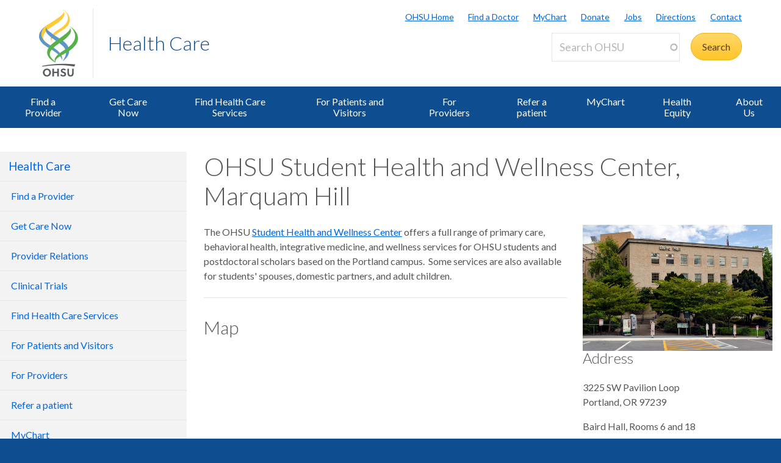

--- FILE ---
content_type: text/html; charset=UTF-8
request_url: https://www.ohsu.edu/health/ohsu-student-health-and-wellness-center-marquam-hill
body_size: 16627
content:
<!DOCTYPE html>
<html lang="en" dir="ltr" class="no-js" data-status-code="200">
  <head>
    <title>OHSU Student Health and Wellness Center, Marquam Hill | OHSU</title>
      <meta charset="utf-8" />
<meta name="description" content="Contact and location information for the OHSU Student Health and Wellness Center on the Marquam Hill campus in Portland." />
<link rel="canonical" href="https://www.ohsu.edu/health/ohsu-student-health-and-wellness-center-marquam-hill" />
<meta name="Generator" content="Drupal 10 (https://www.drupal.org)" />
<meta name="MobileOptimized" content="width" />
<meta name="HandheldFriendly" content="true" />
<meta name="viewport" content="width=device-width, initial-scale=1.0" />
<meta name="Last-Modified" content="1764796547" />
<link rel="icon" href="/themes/custom/ohsu_digs/favicon.ico" type="image/vnd.microsoft.icon" />

    <script>

    window.dataLayer = window.dataLayer || [];

  const statusCode = document.documentElement.getAttribute('data-status-code');
  if (statusCode !== null ) {
    let pageError = false;
    successCodes = [
      '200',
      '403'
    ]
    if (!successCodes.includes(statusCode)) {
      pageError = true;
    }

    window.dataLayer.push({
      'event': 'initialPush',
      'pageError': pageError,
      'statusCode': statusCode,
      'location': document.title,
      'url': window.location.href
    });
  }
</script>

<script>

var loadGTM = function() {
    if (typeof jQuery !== 'undefined') {
    clearInterval(GTMtimer);
    // jQuery is defined. Let's go ahead and load the GTM script.
    (function(w,d,s,l,i){w[l]=w[l]||[];w[l].push({'gtm.start':
      new Date().getTime(),event:'gtm.js'});var f=d.getElementsByTagName(s)[0],
      j=d.createElement(s),dl=l!='dataLayer'?'&l='+l:'';j.async=true;j.src=
      'https://www.googletagmanager.com/gtm.js?id='+i+dl;f.parentNode.insertBefore(j,f);
      })(window,document,'script','dataLayer','GTM-PSRXC9B');
  }
}
var GTMtimer = setInterval(loadGTM, 200);

</script>
    <script src="https://www.googleoptimize.com/optimize.js?id=OPT-TT2KT8D"></script>    <link rel="stylesheet" media="all" href="/sites/default/files/css/css_qteNKNW3U2i4M80Bx6rH5yUtDcBuMWzf7EJLlROZUzg.css?delta=0&amp;language=en&amp;theme=ohsu_digs&amp;include=eJx1j0sKQyEQBC8keiQZtf2AOjKjCbl94IWQt8mmqapdB9IWXSCFCRcOqFKBmkgdM5G4L9hdMWA45xbhKx9RdxefWQbtDTFc9fjUirrMc-vNS-dA3SwSKkKrqktyFnX7K_bMdUJvWpGMgiRWT6t5Opsjj9Wx4f50oy_dGJ9Dj4anumvt4HQ63k5IXYg" />
<link rel="stylesheet" media="all" href="/sites/default/files/css/css_JQBYFsUYrOgCFg1IPEUFfnbh3cIxDyfE5eMAMOR90KA.css?delta=1&amp;language=en&amp;theme=ohsu_digs&amp;include=eJx1j0sKQyEQBC8keiQZtf2AOjKjCbl94IWQt8mmqapdB9IWXSCFCRcOqFKBmkgdM5G4L9hdMWA45xbhKx9RdxefWQbtDTFc9fjUirrMc-vNS-dA3SwSKkKrqktyFnX7K_bMdUJvWpGMgiRWT6t5Opsjj9Wx4f50oy_dGJ9Dj4anumvt4HQ63k5IXYg" />
<link rel="stylesheet" media="all" href="//fonts.googleapis.com/css?family=Lato:300,400,700" />
<link rel="stylesheet" media="all" href="/sites/default/files/css/css_yTCuEX4vPUCGsE2D0s-3LCA7tRS1W1xWVE3FFlA52lo.css?delta=3&amp;language=en&amp;theme=ohsu_digs&amp;include=eJx1j0sKQyEQBC8keiQZtf2AOjKjCbl94IWQt8mmqapdB9IWXSCFCRcOqFKBmkgdM5G4L9hdMWA45xbhKx9RdxefWQbtDTFc9fjUirrMc-vNS-dA3SwSKkKrqktyFnX7K_bMdUJvWpGMgiRWT6t5Opsjj9Wx4f50oy_dGJ9Dj4anumvt4HQ63k5IXYg" />
<link rel="stylesheet" media="print" href="/sites/default/files/css/css_FOM66hdZwt3BHooopTt7fy9cIOcHo6c7iDjrgfGF9ug.css?delta=4&amp;language=en&amp;theme=ohsu_digs&amp;include=eJx1j0sKQyEQBC8keiQZtf2AOjKjCbl94IWQt8mmqapdB9IWXSCFCRcOqFKBmkgdM5G4L9hdMWA45xbhKx9RdxefWQbtDTFc9fjUirrMc-vNS-dA3SwSKkKrqktyFnX7K_bMdUJvWpGMgiRWT6t5Opsjj9Wx4f50oy_dGJ9Dj4anumvt4HQ63k5IXYg" />
<link rel="stylesheet" media="all" href="/sites/default/files/css/css_BpVBa6owSpWRJsNll8_LhjCmKJXUjCz-61hWPoI7e2w.css?delta=5&amp;language=en&amp;theme=ohsu_digs&amp;include=eJx1j0sKQyEQBC8keiQZtf2AOjKjCbl94IWQt8mmqapdB9IWXSCFCRcOqFKBmkgdM5G4L9hdMWA45xbhKx9RdxefWQbtDTFc9fjUirrMc-vNS-dA3SwSKkKrqktyFnX7K_bMdUJvWpGMgiRWT6t5Opsjj9Wx4f50oy_dGJ9Dj4anumvt4HQ63k5IXYg" />

    
    </head>

    
  
        
    
  <body class="page-health-ohsu-student-health-and-wellness-center-marquam-hill section-health type-clinic template-interior-full-width path-group role--anonymous sidebar-first">

  <nav id="skip" class="skip-links" aria-label="OHSU skip navigation">
  <a href="#main-content" class="skip-links__link">
    Skip to main content
  </a>
  <a href="#nav-main" class="skip-links__link">
    Skip to main navigation
  </a>
</nav>
      <!-- Google Tag Manager (noscript) -->
<noscript>
  <iframe
    src="https://www.googletagmanager.com/ns.html?id=GTM-PSRXC9B"
    height="0"
    width="0"
    title="Intentionally blank"
    style="display:none;visibility:hidden"
    aria-hidden="true"></iframe>
</noscript>
<!-- End Google Tag Manager (noscript) -->
  
    
      <div class="dialog-off-canvas-main-canvas" data-off-canvas-main-canvas>
    
        



<div  id="block-views-block-alert-banner-site-wide-alert-block" class="block views-element-container">
  
    
      <div><div class="view view-alert-banner view-id-alert_banner view-display-id-site_wide_alert_block js-view-dom-id-d670f73dc252484f72809ad3e634bf1c9bba89e0a9c96a36e84c07962fcff1f5">
  
    
        <div class="view-filters">
      
    </div>
    
  
          </div>
</div>

  </div>


  
      <svg class="print-only logo--print" viewBox="-30 60 297.613 173.693" xmlns="http://www.w3.org/2000/svg">
  <path d="M103.778 240.634c-32.982 0-64.82 3.56-90.538 9.455l1.117 3.182c25.004-4.509 54.279-7.338 85.446-6.32 20.399.671 39.852 3.33 57.768 6.32l3.366-9.512c-17.802-2.33-37.053-3.125-57.16-3.125M43.457 62.519c73.743-45.254 66.855-50.554 64.076-54.634l.207-.14c5.38 4.588 18.799 24.092-41.512 61.59-54.8 34.074-58.325 55.269-33.883 77.162 6.188 5.543 8.168 6.31 18.348 12.464l-7.869 10.218c-11.928-7.544-90.468-48.847.633-106.66"/>
  <path d="M97.18 131.045C24.99 85.76 31.32 81.34 34.06 77.325l-.205-.142c-5.302 4.512-17.895 23.728 41.523 60.604 57.176 35.487 51.158 57.84 30.081 91.052.02.223-.277.396-.262.573 28.843-19.636 51.298-61.16-8.018-98.367"/>
  <path d="M55.845 143.005C46.83 122.823 50.48 110.417 92.18 84.72 156.567 45.027 118.67 8.456 108.423.133l.199-.126c11.955 6.704 61.342 49.981-5.892 92.144-30.843 19.365-49.687 30.685-46.885 50.854m57.059 36.208c-37.047 22.848-50.847 41.251-40.037 55.98-3.17-20.297 25.566-29.441 55.096-48.14 88.186-55.837 24.664-106.508 7.892-114.857l-.279.157c14.41 10.399 59.505 55.972-22.672 106.86"/>
  <path d="M101.178 225.295l-.012-.213c9.001-20.175-13.441-43.334-55.131-69.035-64.41-39.699-24.09-77.511-13.838-85.834l-2.6 1.914c-14.343 10.753-61.789 50.041 5.451 92.208 30.85 19.363 68.915 40.801 66.13 60.97"/>
  <path d="M78.493 135.837c68.04-45.252 60.822-52.029 58.268-56.126l.203-.131c4.959 4.581 19.645 24.14-36.003 61.628-64.484 43.467-64.297 58.56-30.698 89.145l2.623 4.916c-14.301-7.714-78.612-43.28 5.68-99.358m-43.42 132.114c-6.125 0-10.57 5.137-10.57 11.707 0 6.57 4.445 11.707 10.57 11.707 6.076 0 10.522-5.137 10.522-11.707 0-6.57-4.446-11.707-10.522-11.707m0 29.588c-10.275 0-18.13-8.003-18.13-17.881 0-9.88 7.855-17.883 18.13-17.883 10.225 0 18.08 8.002 18.08 17.883 0 9.878-7.855 17.88-18.08 17.88m45.957-.591v-14.819h-14.67v14.82h-7.065v-34.58h7.064v13.782h14.671v-13.781h7.064v34.578m20.21-29.145c-2.37 0-4.496 1.186-4.496 3.458 0 2.668 3.26 3.408 5.928 4.348 4.89 1.678 10.768 3.95 10.768 11.213 0 7.508-7.063 10.719-13.09 10.719-5.334 0-9.483-2.026-13.238-5.779l4.693-4.596c2.815 2.719 4.988 4.348 8.595 4.348 2.765 0 5.483-1.333 5.483-4.397 0-2.963-3.162-4.1-6.67-5.385-4.494-1.678-9.533-3.654-9.533-10.274 0-6.57 5.582-9.683 11.312-9.683 4.446 0 7.953 1.435 11.461 4.102l-4.05 5.038c-1.927-1.63-4.496-3.112-7.163-3.112m45.933 12.844c0 10.867-4.15 16.893-14.029 16.893-9.682 0-13.833-6.026-13.833-16.893v-18.277h7.064v19.215c0 6.62 2.668 9.78 6.868 9.78 4.197 0 6.865-3.16 6.865-9.78v-19.215h7.064"/>
</svg>

<header id="header" class="header site-header" aria-label="Site header">

  <div class="layout-full-width header-title-wrap ">

    <div class="title-bar-wrap">
      <div class="title-bar-inner-wrap">

        <div class="nav-home">
          <a href="/" title="OHSU Home" rel="home" class="nav-logo">
    <svg xmlns="http://www.w3.org/2000/svg" viewBox="0 0 174 298" role="img" aria-labelledby="logo--header">
    <title id="logo--header">OHSU Home</title>
    <desc>Link to OHSU Home</desc>
    <path class="logo__yellow logo__yellow-left" d="M43.457 62.519c73.743-45.254 66.855-50.554 64.076-54.634l.207-.14c5.38 4.588 18.799 24.092-41.512 61.59-54.8 34.074-58.325 55.269-33.883 77.162 6.188 5.543 8.168 6.31 18.348 12.464l-7.869 10.218c-11.928-7.544-90.468-48.847.633-106.66" fill="#ffca38"/>
    <path class="logo__yellow logo__yellow-inner" d="M55.845 143.005C46.83 122.823 50.48 110.417 92.18 84.72 156.567 45.027 118.67 8.456 108.423.133l.199-.126c11.955 6.704 61.342 49.981-5.892 92.144-30.843 19.365-49.687 30.685-46.885 50.854" fill="#ffca38"/>
    <path class="logo__blue logo__blue-inner" d="M97.18 131.045C24.99 85.76 31.32 81.34 34.06 77.325l-.205-.142c-5.302 4.512-17.895 23.728 41.523 60.604 57.176 35.487 51.158 57.84 30.081 91.052.02.223-.277.396-.262.573 28.843-19.636 51.298-61.16-8.018-98.367" fill="#5d97c9"/>
    <path class="logo__blue logo__blue-left" d="M101.178 225.295l-.012-.213c9.001-20.175-13.441-43.334-55.131-69.035-64.41-39.699-24.09-77.511-13.838-85.834l-2.6 1.914c-14.343 10.753-61.789 50.041 5.451 92.208 30.85 19.363 68.915 40.801 66.13 60.97" fill="#5d97c9"/>
    <path class="logo__green logo__green-right" d="M112.904 179.213c-37.047 22.848-50.847 41.251-40.037 55.98-3.17-20.297 25.566-29.441 55.096-48.14 88.186-55.837 24.664-106.508 7.892-114.857l-.279.157c14.41 10.399 59.505 55.972-22.672 106.86" fill="#56b146"/>
    <path class="logo__green logo__green-inner" d="M78.493 135.837c68.04-45.252 60.822-52.029 58.268-56.126l.203-.131c4.959 4.581 19.645 24.14-36.003 61.628-64.484 43.467-64.297 58.56-30.698 89.145l2.623 4.916c-14.301-7.714-78.612-43.28 5.68-99.358" fill="#56b146"/>
    <path class="logo__swoosh" d="M103.778 240.634c-32.982 0-64.82 3.56-90.538 9.455l1.117 3.182c25.004-4.509 54.279-7.338 85.446-6.32 20.399.671 39.852 3.33 57.768 6.32l3.366-9.512c-17.802-2.33-37.053-3.125-57.16-3.125" fill="#585e60"/>
    <path class="logo__letters" d="M35.146 268.025c-6.125 0-10.57 5.137-10.57 11.707 0 6.57 4.445 11.707 10.57 11.707 6.076 0 10.522-5.137 10.522-11.707 0-6.57-4.446-11.707-10.522-11.707m0 29.588c-10.275 0-18.13-8.003-18.13-17.881 0-9.88 7.855-17.883 18.13-17.883 10.225 0 18.08 8.002 18.08 17.883 0 9.878-7.855 17.88-18.08 17.88m45.957-.591v-14.819h-14.67v14.82h-7.065v-34.58h7.064v13.782h14.671v-13.781h7.064v34.578m20.21-29.145c-2.37 0-4.496 1.186-4.496 3.458 0 2.668 3.26 3.408 5.928 4.348 4.89 1.678 10.768 3.95 10.768 11.213 0 7.508-7.063 10.719-13.09 10.719-5.334 0-9.483-2.026-13.238-5.779l4.693-4.596c2.815 2.719 4.988 4.348 8.595 4.348 2.765 0 5.483-1.333 5.483-4.397 0-2.963-3.162-4.1-6.67-5.385-4.494-1.678-9.533-3.654-9.533-10.274 0-6.57 5.582-9.683 11.312-9.683 4.446 0 7.953 1.435 11.461 4.102l-4.05 5.038c-1.927-1.63-4.496-3.112-7.163-3.112m45.933 12.844c0 10.867-4.15 16.893-14.029 16.893-9.682 0-13.833-6.026-13.833-16.893v-18.277h7.064v19.215c0 6.62 2.668 9.78 6.868 9.78 4.197 0 6.865-3.16 6.865-9.78v-19.215h7.064" fill="#585e60"/>
  </svg></a>

          
<h1 class="header-title no-parent-url">
    <em class="header-title__name">
    <a class="header-title__link" href="/health">Health Care</a>
  </em>
</h1>

        </div><!-- / .nav-home -->

        
<nav class="nav-utility">
      <div class="append-around-high-resolution" data-set="nav-tertiary-links"></div>
  
      <div class="append-around-high-resolution" data-set="search"></div>
  </nav><!-- / nav-utility -->

<div class="nav-options">
      <label for="search--trigger">
      <svg viewBox="0 0 15 15" xmlns="http://www.w3.org/2000/svg">
        <title>Search icon</title>
        <desc>Show search input</desc>
        <path d="M5.82 1.79a4.029 4.029 0 0 1 3.409 6.16l-.37.58-.51.41a3.97 3.97 0 0 1-2.529.9 4.029 4.029 0 0 1-4.031-4.02c0-2.22 1.81-4.03 4.031-4.03m0-1.79A5.825 5.825 0 0 0 0 5.82c0 3.21 2.609 5.81 5.82 5.81 1.389 0 2.659-.48 3.659-1.29.04.08.08.16.151.23l3.629 3.62a1.016 1.016 0 0 0 1.441 0c.399-.4.399-1.05 0-1.45l-3.62-3.62a.958.958 0 0 0-.34-.22c.569-.9.89-1.95.89-3.08C11.63 2.61 9.03 0 5.82 0"
        fill="#0e4d8f" fill-rule="evenodd"/>
      </svg>
    </label>
      <label for="main-nav--trigger" id="main-nav--trigger__label"><span>Menu</span></label>
</div><!-- / nav-options -->

      </div><!-- / title-bar-inner-wrap -->
    </div><!-- / title-bar-wrap -->

	</div><!-- / layout-full-width header-title-wrap -->


  <div class="layout-full-width nav-sticky">

        

<div class="layout-inner-wrap-flush append-around-low-resolution" data-set="search">

    <input
    aria-label="Toggle search form"
    id="search--trigger"
    class="search--trigger toggle-trigger"
    type="checkbox"
    value="Toggle search form" />

  <div class="form-site-search">
      



<div  data-drupal-selector="search-api-page-block-form-search-ohsu" id="block-header-search-form" class="block search-api-page-block-form-search-ohsu search-api-page-block-form search-form search-block-form container-inline">
  
    
      <form action="/search" method="get" id="search-api-page-block-form-search-ohsu" accept-charset="UTF-8">
  <div class="js-form-item form-item js-form-type-search-api-autocomplete form-type-search-api-autocomplete js-form-item-keys form-item-keys form-no-label form--site-search">
  <div class="input-group">
        

<input title="Enter the terms you wish to search for." data-drupal-selector="edit-keys" data-search-api-autocomplete-search="search_ohsu" class="form-autocomplete form-text form--site-search__input" data-autocomplete-path="/search_api_autocomplete/search_ohsu" type="text" id="edit-keys" name="keys" value="" size="15" maxlength="128" placeholder="Search OHSU" aria-label="Search OHSU" />



  </div>
  <label for="edit-keys" class="site-search__label">Enter keywords</label>
</div>
<div data-drupal-selector="edit-actions" class="form-actions js-form-wrapper form-wrapper" id="edit-actions"><input class="btn--site-search button js-form-submit form-submit" data-drupal-selector="edit-submit" type="submit" id="edit-submit" value="Search" />
</div>

</form>

  </div>


  </div>

</div><!-- / layout-inner-wrap-flush -->


    <div class="layout-inner-wrap-flush nav-wrap">

                      



<div  id="block-groupcontentsubmenublock" class="block">
  
    
      
<nav id="nav-main">
    <input
    type="checkbox"
    id="main-nav--trigger"
    aria-labelledby="main-nav--trigger__label"
    class="toggle-trigger main-nav--trigger" />

      
  
                          
    <ul class="nav-main">

    
            <li class="nav-main__item">
        <a href="/health/find-a-doctor" class="nav-main__link" data-drupal-link-system-path="group/466/content/109491">Find a Provider</a>
              </li>
    
            <li class="nav-main__item">
        <a href="/healthcare-now" class="nav-main__link" data-drupal-link-system-path="group/4861">Get Care Now</a>
              </li>
    
            <li class="nav-main__item nav-main__item--is-parent nav-main__item--expanded">
        <a href="/health/ohsu-health-care-services" title="Find Health Care Services" class="nav-main__link" hreflang="en" data-drupal-link-system-path="group/466/content/7991">Find Health Care Services</a>
                      
  
                          
    <ul class="nav-main__sub-list">

    
            <li class="nav-main__sub-item">
        <a href="/health/emergency-care" class="nav-main__sub-link" hreflang="en" data-drupal-link-system-path="group/466/content/136121">Emergency Care</a>
              </li>
    
            <li class="nav-main__sub-item">
        <a href="/primary-care" class="nav-main__sub-link" data-drupal-link-system-path="group/4696">Primary Care</a>
              </li>
    
            <li class="nav-main__sub-item nav-main__sub-item--collapsed">
        <a href="/health/imaging" class="nav-main__sub-link" hreflang="en" data-drupal-link-system-path="group/466/content/174771">Imaging</a>
              </li>
    
            <li class="nav-main__sub-item">
        <a href="/pharmacy" class="nav-main__sub-link" data-drupal-link-system-path="group/1376">Pharmacy Services</a>
              </li>
    
            <li class="nav-main__sub-item">
        <a href="https://mychartweb.ohsu.edu/MyChart/default.asp" class="nav-main__sub-link">MyChart</a>
              </li>
    
            <li class="nav-main__sub-item">
        <a href="/health/palliative-care" title="Palliative Care" class="nav-main__sub-link" hreflang="en" data-drupal-link-system-path="group/466/content/12251">Palliative Care</a>
              </li>
        </ul>
  
              </li>
    
            <li class="nav-main__item nav-main__item--is-parent nav-main__item--expanded">
        <a href="/health/ohsu-patient-visiting-hours-and-policies" class="nav-main__link" hreflang="en" data-drupal-link-system-path="group/466/content/7996">For Patients and Visitors</a>
                      
  
                          
    <ul class="nav-main__sub-list">

    
            <li class="nav-main__sub-item">
        <a href="/health/preparing-your-visit" class="nav-main__sub-link" hreflang="en" data-drupal-link-system-path="group/466/content/10616">Preparing for Your Visit</a>
              </li>
    
            <li class="nav-main__sub-item nav-main__sub-item--collapsed">
        <a href="/health/billing-and-insurance" title="Billing and Insurance" class="nav-main__sub-link" hreflang="en" data-drupal-link-system-path="group/466/content/7946">Billing and Insurance</a>
              </li>
    
            <li class="nav-main__sub-item">
        <a href="/health/how-make-appointment" class="nav-main__sub-link" hreflang="en" data-drupal-link-system-path="group/466/content/10626">How to Make an Appointment</a>
              </li>
    
            <li class="nav-main__sub-item">
        <a href="/health/ada-accommodations" class="nav-main__sub-link" hreflang="en" data-drupal-link-system-path="group/466/content/172876">ADA Accommodations</a>
              </li>
    
            <li class="nav-main__sub-item">
        <a href="/health/medical-records" title="Medical Records" class="nav-main__sub-link" hreflang="en" data-drupal-link-system-path="group/466/content/8326">Medical Records</a>
              </li>
    
            <li class="nav-main__sub-item">
        <a href="/food-nutrition/where-eat-ohsu" class="nav-main__sub-link" data-drupal-link-system-path="group/741/content/36416">Where to Eat at OHSU</a>
              </li>
    
            <li class="nav-main__sub-item nav-main__sub-item--collapsed">
        <a href="/health/patient-relations" title="Patient Relations" class="nav-main__sub-link" hreflang="en" data-drupal-link-system-path="group/466/content/15481">Patient Relations</a>
              </li>
    
            <li class="nav-main__sub-item">
        <a href="/health/mychart-support" title="MyChart Support " class="nav-main__sub-link" hreflang="en" data-drupal-link-system-path="group/466/content/179641">MyChart Support </a>
              </li>
        </ul>
  
              </li>
    
            <li class="nav-main__item nav-main__item--is-parent nav-main__item--expanded">
        <a href="/health/health-care-professionals" class="nav-main__link" hreflang="en" data-drupal-link-system-path="group/466/content/8161">For Providers</a>
                      
  
                          
    <ul class="nav-main__sub-list">

    
            <li class="nav-main__sub-item">
        <a href="/health/ohsu-health-patient-transfer-center" title="OHSU Health Patient Transfer Center " class="nav-main__sub-link" hreflang="en" data-drupal-link-system-path="group/466/content/175186">OHSU Health Patient Transfer Center </a>
              </li>
    
            <li class="nav-main__sub-item">
        <a href="/health/epiccare-link-health-care-providers" class="nav-main__sub-link" hreflang="en" data-drupal-link-system-path="group/466/content/76676">EpicCare Link and eConsults</a>
              </li>
    
            <li class="nav-main__sub-item">
        <a href="/referral-service" class="nav-main__sub-link" data-drupal-link-system-path="group/1006">Physician Advice and Referral Service</a>
              </li>
    
            <li class="nav-main__sub-item">
        <a href="/telemedicine" class="nav-main__sub-link" data-drupal-link-system-path="group/946">Telemedicine</a>
              </li>
    
            <li class="nav-main__sub-item">
        <a href="/health/oregon-medical-coordination-center" title="Oregon Medical Coordination Center" class="nav-main__sub-link" hreflang="en" data-drupal-link-system-path="group/466/content/168711">Oregon Medical Coordination Center</a>
              </li>
    
            <li class="nav-main__sub-item">
        <a href="/health/oregon-behavioral-health-coordination-center" class="nav-main__sub-link" hreflang="en" data-drupal-link-system-path="group/466/content/170906">Oregon Behavioral Health Coordination Center</a>
              </li>
    
            <li class="nav-main__sub-item">
        <a href="/lab-services" class="nav-main__sub-link" data-drupal-link-system-path="group/1506">Lab Services</a>
              </li>
    
            <li class="nav-main__sub-item">
        <a href="/school-of-medicine/cpd" title="Continuing Medical Education" class="nav-main__sub-link" data-drupal-link-system-path="group/571">Continuing Medical Education</a>
              </li>
    
            <li class="nav-main__sub-item">
        <a href="/health/ohsu-health-clinically-integrated-network-clinicians" title="OHSU Health Clinically Integrated Network for Clinicians" class="nav-main__sub-link" hreflang="en" data-drupal-link-system-path="group/466/content/172111">OHSU Health CIN</a>
              </li>
    
            <li class="nav-main__sub-item">
        <a href="/health/emergency-communications-center" title="Emergency Communications Center" class="nav-main__sub-link" hreflang="en" data-drupal-link-system-path="group/466/content/12341">Emergency Communications Center</a>
              </li>
        </ul>
  
              </li>
    
            <li class="nav-main__item">
        <a href="/referral-service" class="nav-main__link" data-drupal-link-system-path="group/1006">Refer a patient</a>
              </li>
    
            <li class="nav-main__item">
        <a href="https://mychartweb.ohsu.edu/MyChart/default.asp" class="nav-main__link">MyChart</a>
              </li>
    
            <li class="nav-main__item nav-main__item--is-parent nav-main__item--expanded">
        <a href="/health/ohsu-health-equity-organization" title="OHSU’s Health Equity Organization is advancing how we deliver health care effectively and equitably to all." class="nav-main__link" hreflang="en" data-drupal-link-system-path="group/466/content/160066">Health Equity</a>
                      
  
                          
    <ul class="nav-main__sub-list">

    
            <li class="nav-main__sub-item">
        <a href="/health/human-rights-clinic-ohsu" class="nav-main__sub-link" hreflang="en" data-drupal-link-system-path="group/466/content/184726">Human Rights Clinic</a>
              </li>
        </ul>
  
              </li>
    
            <li class="nav-main__item nav-main__item--is-parent nav-main__item--expanded">
        <a href="/health/about-ohsu-health-care" title="About Us" class="nav-main__link" hreflang="en" data-drupal-link-system-path="group/466/content/8001">About Us</a>
                      
  
                          
    <ul class="nav-main__sub-list">

    
            <li class="nav-main__sub-item">
        <a href="/health/ohsu-health-care-frequently-asked-questions" title="Frequently Asked Questions" class="nav-main__sub-link" hreflang="en" data-drupal-link-system-path="group/466/content/10671">Frequently Asked Questions</a>
              </li>
    
            <li class="nav-main__sub-item">
        <a href="/health/contact-ohsu-health-care" title="Contact Us" class="nav-main__sub-link" hreflang="en" data-drupal-link-system-path="group/466/content/14381">Contact Us</a>
              </li>
        </ul>
  
              </li>
        </ul>
  

        <div class="mobile-only">
        <div class="append-around-low-resolution" data-set="nav-tertiary-links">
  <nav  id="block-nav-persistent" class="nav-tertiary block block-menu navigation menu--menu--persistent-header">

              

  
  
            <ul class="menu nav-tertiary__list">
                    <li class="menu-item nav-tertiary__item">
        <a href="https://www.ohsu.edu" title="OHSU Homepage" class="nav-tertiary__link">OHSU Home</a>
              </li>
                <li class="menu-item nav-tertiary__item">
        <a href="/health/find-a-doctor" title="Find a Doctor" class="nav-tertiary__link" data-drupal-link-system-path="group/466/content/109491">Find a Doctor</a>
              </li>
                <li class="menu-item nav-tertiary__item">
        <a href="https://mychartweb.ohsu.edu/mychart/" title="MyChart" class="nav-tertiary__link">MyChart</a>
              </li>
                <li class="menu-item nav-tertiary__item">
        <a href="https://give.ohsufoundation.org?utm_source=ohsu-edu&amp;utm_medium=referral&amp;utm_content=ohsu-header&amp;utm_campaign=ohsu_internal_promos" title="Donate to OHSU" class="nav-tertiary__link">Donate</a>
              </li>
                <li class="menu-item nav-tertiary__item">
        <a href="/human-resources" title="OHSU Jobs" class="nav-tertiary__link" data-drupal-link-system-path="group/261">Jobs</a>
              </li>
                <li class="menu-item nav-tertiary__item">
        <a href="/visit/locations-and-directions" title="Directions to OHSU" class="nav-tertiary__link" data-drupal-link-system-path="group/106/content/3636">Directions</a>
              </li>
                <li class="menu-item nav-tertiary__item">
        <a href="/about/contact-us" title="Contact OHSU" class="nav-tertiary__link" data-drupal-link-system-path="group/81/content/951">Contact</a>
              </li>
        </ul>
  


    
  </nav><!-- / nav-tertiary -->
</div> <!-- / append-around-low-resolution -->


    </div>
  </nav>


  </div>


      
    </div><!-- / layout-inner-wrap-flush.nav-wrap -->

  </div><!-- / layout-full-width.nav-sticky -->

</header>  
  <main class="layout-full-width main-content">

      


        
    <div class="layout-inner-wrap-flush">

          <div class="region region--highlighted">
        <aside class="region--highlighted__inner layout-full-width layout-container clearfix">
            <div data-drupal-messages-fallback class="hidden"></div>


        </aside>
      </div>
    
          <div class="region region--featured-top">
        <aside class="region--featured-top__inner layout-full-width layout-container clearfix">
            

        </aside>
      </div>
    
              <nav class="nav-breadcrumbs">
          



<div  id="block-groupcontentsubmenubreadcrumbsblock" class="block">
  
    
      

  
  
  


  </div>


      </nav>
    
          <div class="layout-secondary">
          
<div id="sidebarNavigationWrapper">
  <h3 class="nav-sidebar__section-heading">
    <a href="/health">Health Care</a>
  </h3>

      <a class="nav-sidebar__toggle ga-nav-plus" href="#">Health Care</a>

    
  

<div  id="block-healthgroupsubmenusidebarblock" class="block">
  
    
      



<nav id="nav-sidebar" class="nav-sidebar__wrap">
      
      
                          
    <ul class="nav-sidebar">

                <li class="nav-sidebar__item">
        <a href="/health/find-a-doctor" class="nav-sidebar__link" data-drupal-link-system-path="group/466/content/109491">Find a Provider</a>
              </li>
                <li class="nav-sidebar__item">
        <a href="/healthcare-now" class="nav-sidebar__link" data-drupal-link-system-path="group/4861">Get Care Now</a>
              </li>
                <li class="nav-sidebar__item">
        <a href="/health/ohsu-provider-relations" class="nav-sidebar__link" hreflang="en" data-drupal-link-system-path="group/466/content/76281">Provider Relations</a>
              </li>
                <li class="nav-sidebar__item nav-sidebar__item--is-parent">
        <a href="/health/clinical-trials" class="nav-sidebar__link" hreflang="en" data-drupal-link-system-path="group/466/content/8166">Clinical Trials</a>
                      
      
                          
    <ul class="nav-sidebar__sub-list">

                <li class="nav-sidebar__sub-item">
        <a href="/health/clinical-trials-frequently-asked-questions" title="Frequently Asked Questions" class="nav-sidebar__sub-link" hreflang="en" data-drupal-link-system-path="group/466/content/8171">Frequently Asked Questions</a>
              </li>
        </ul>
  
              </li>
                <li class="nav-sidebar__item nav-sidebar__item--is-parent">
        <a href="/health/ohsu-health-care-services" title="Find Health Care Services" class="nav-sidebar__link" hreflang="en" data-drupal-link-system-path="group/466/content/7991">Find Health Care Services</a>
                      
      
                          
    <ul class="nav-sidebar__sub-list">

                <li class="nav-sidebar__sub-item">
        <a href="/health/emergency-care" class="nav-sidebar__sub-link" hreflang="en" data-drupal-link-system-path="group/466/content/136121">Emergency Care</a>
              </li>
                <li class="nav-sidebar__sub-item">
        <a href="/primary-care" class="nav-sidebar__sub-link" data-drupal-link-system-path="group/4696">Primary Care</a>
              </li>
                <li class="nav-sidebar__sub-item nav-sidebar__sub-item--is-parent">
        <a href="/health/imaging" class="nav-sidebar__sub-link" hreflang="en" data-drupal-link-system-path="group/466/content/174771">Imaging</a>
                      
      
                                
    <ul class="nav-sidebar__sub-sub-list">

                <li class="nav-sidebar__sub-sub-item">
        <a href="/health/imaging-locations" class="nav-sidebar__sub-sub-link" hreflang="en" data-drupal-link-system-path="group/466/content/175246">Find an Imaging Location</a>
              </li>
                <li class="nav-sidebar__sub-sub-item">
        <a href="/health/pet-mri-scan" class="nav-sidebar__sub-sub-link" hreflang="en" data-drupal-link-system-path="group/466/content/174396">PET/MRI Scan</a>
              </li>
                <li class="nav-sidebar__sub-sub-item">
        <a href="/health/mri-magnetic-resonance-imaging" class="nav-sidebar__sub-sub-link" hreflang="en" data-drupal-link-system-path="group/466/content/174381">MRI (Magnetic Resonance Imaging)</a>
              </li>
                <li class="nav-sidebar__sub-sub-item">
        <a href="/health/ct-scan" class="nav-sidebar__sub-sub-link" hreflang="en" data-drupal-link-system-path="group/466/content/174386">CT Scan</a>
              </li>
                <li class="nav-sidebar__sub-sub-item">
        <a href="/health/ultrasound-and-vascular-ultrasound" class="nav-sidebar__sub-sub-link" hreflang="en" data-drupal-link-system-path="group/466/content/175626">Ultrasound and Vascular Ultrasound</a>
              </li>
                <li class="nav-sidebar__sub-sub-item">
        <a href="/health/x-ray-and-fluoroscopy" class="nav-sidebar__sub-sub-link" hreflang="en" data-drupal-link-system-path="group/466/content/175641">X-ray and Fluoroscopy</a>
              </li>
                <li class="nav-sidebar__sub-sub-item">
        <a href="/health/nuclear-medicine" class="nav-sidebar__sub-sub-link" hreflang="en" data-drupal-link-system-path="group/466/content/175646">Nuclear Medicine</a>
              </li>
                <li class="nav-sidebar__sub-sub-item">
        <a href="/doernbecher/pediatric-imaging" class="nav-sidebar__sub-sub-link" data-drupal-link-system-path="group/991/content/174366">Pediatric Imaging</a>
              </li>
                <li class="nav-sidebar__sub-sub-item">
        <a href="/knight-cancer-institute/mammograms" class="nav-sidebar__sub-sub-link" data-drupal-link-system-path="group/591/content/155231">Mammograms</a>
              </li>
                <li class="nav-sidebar__sub-sub-item">
        <a href="/health/ohsu-image-library" class="nav-sidebar__sub-sub-link" hreflang="en" data-drupal-link-system-path="group/466/content/177496">Image Library</a>
              </li>
                <li class="nav-sidebar__sub-sub-item">
        <a href="/health/order-diagnostic-imaging-health-care-professionals" class="nav-sidebar__sub-sub-link" hreflang="en" data-drupal-link-system-path="group/466/content/179371">For Health Care Professionals</a>
              </li>
        </ul>
  
              </li>
                <li class="nav-sidebar__sub-item">
        <a href="/pharmacy" class="nav-sidebar__sub-link" data-drupal-link-system-path="group/1376">Pharmacy Services</a>
              </li>
                <li class="nav-sidebar__sub-item">
        <a href="https://mychartweb.ohsu.edu/MyChart/default.asp" class="nav-sidebar__sub-link">MyChart</a>
              </li>
                <li class="nav-sidebar__sub-item">
        <a href="/health/palliative-care" title="Palliative Care" class="nav-sidebar__sub-link" hreflang="en" data-drupal-link-system-path="group/466/content/12251">Palliative Care</a>
              </li>
        </ul>
  
              </li>
                <li class="nav-sidebar__item nav-sidebar__item--is-parent">
        <a href="/health/ohsu-patient-visiting-hours-and-policies" class="nav-sidebar__link" hreflang="en" data-drupal-link-system-path="group/466/content/7996">For Patients and Visitors</a>
                      
      
                          
    <ul class="nav-sidebar__sub-list">

                <li class="nav-sidebar__sub-item">
        <a href="/health/preparing-your-visit" class="nav-sidebar__sub-link" hreflang="en" data-drupal-link-system-path="group/466/content/10616">Preparing for Your Visit</a>
              </li>
                <li class="nav-sidebar__sub-item nav-sidebar__sub-item--is-parent">
        <a href="/health/billing-and-insurance" title="Billing and Insurance" class="nav-sidebar__sub-link" hreflang="en" data-drupal-link-system-path="group/466/content/7946">Billing and Insurance</a>
                      
      
                                
    <ul class="nav-sidebar__sub-sub-list">

                <li class="nav-sidebar__sub-sub-item">
        <a href="/health/financial-assistance" title="Financial Assistance" class="nav-sidebar__sub-sub-link" hreflang="en" data-drupal-link-system-path="group/466/content/11051">Financial Assistance</a>
              </li>
                <li class="nav-sidebar__sub-sub-item">
        <a href="/health/our-negotiations-regence-blue-cross-blue-shield-and-your-care" title="Regence BCBS Contract" class="nav-sidebar__sub-sub-link" hreflang="en" data-drupal-link-system-path="group/466/content/184496">Regence BCBS Contract</a>
              </li>
                <li class="nav-sidebar__sub-sub-item">
        <a href="/health/why-ohsu-negotiates-health-insurance-contracts" class="nav-sidebar__sub-sub-link" hreflang="en" data-drupal-link-system-path="group/466/content/182606">Why OHSU Negotiates Health Insurance Contracts</a>
              </li>
        </ul>
  
              </li>
                <li class="nav-sidebar__sub-item">
        <a href="/health/how-make-appointment" class="nav-sidebar__sub-link" hreflang="en" data-drupal-link-system-path="group/466/content/10626">How to Make an Appointment</a>
              </li>
                <li class="nav-sidebar__sub-item">
        <a href="/health/ada-accommodations" class="nav-sidebar__sub-link" hreflang="en" data-drupal-link-system-path="group/466/content/172876">ADA Accommodations</a>
              </li>
                <li class="nav-sidebar__sub-item">
        <a href="/health/medical-records" title="Medical Records" class="nav-sidebar__sub-link" hreflang="en" data-drupal-link-system-path="group/466/content/8326">Medical Records</a>
              </li>
                <li class="nav-sidebar__sub-item">
        <a href="/food-nutrition/where-eat-ohsu" class="nav-sidebar__sub-link" data-drupal-link-system-path="group/741/content/36416">Where to Eat at OHSU</a>
              </li>
                <li class="nav-sidebar__sub-item nav-sidebar__sub-item--is-parent">
        <a href="/health/patient-relations" title="Patient Relations" class="nav-sidebar__sub-link" hreflang="en" data-drupal-link-system-path="group/466/content/15481">Patient Relations</a>
                      
      
                                
    <ul class="nav-sidebar__sub-sub-list">

                <li class="nav-sidebar__sub-sub-item">
        <a href="/health/your-rights-and-responsibilities" title="Your Rights and Responsibilities" class="nav-sidebar__sub-sub-link" hreflang="en" data-drupal-link-system-path="group/466/content/15496">Your Rights and Responsibilities</a>
              </li>
                <li class="nav-sidebar__sub-sub-item">
        <a href="/health/patient-complaint-process" title="Patient Complaint Process" class="nav-sidebar__sub-sub-link" hreflang="en" data-drupal-link-system-path="group/466/content/15486">Patient Complaint Process</a>
              </li>
                <li class="nav-sidebar__sub-sub-item">
        <a href="/health/inclusive-patient-care-and-communication" class="nav-sidebar__sub-sub-link" hreflang="en" data-drupal-link-system-path="group/466/content/15491">Inclusive Patient Care and Communication</a>
              </li>
                <li class="nav-sidebar__sub-sub-item">
        <a href="/health/instructions-filling-out-advance-directives" class="nav-sidebar__sub-sub-link" hreflang="en" data-drupal-link-system-path="group/466/content/112131">Advance Directives</a>
              </li>
                <li class="nav-sidebar__sub-sub-item">
        <a href="/health/mental-health-treatment-declaration" class="nav-sidebar__sub-sub-link" hreflang="en" data-drupal-link-system-path="group/466/content/135336">Mental Health Treatment Declaration</a>
              </li>
                <li class="nav-sidebar__sub-sub-item">
        <a href="/health/right-decline-future-participation-biological-sample-and-genetic-research" class="nav-sidebar__sub-sub-link" hreflang="en" data-drupal-link-system-path="group/466/content/137996">Research Opt-out</a>
              </li>
        </ul>
  
              </li>
                <li class="nav-sidebar__sub-item">
        <a href="/health/mychart-support" title="MyChart Support " class="nav-sidebar__sub-link" hreflang="en" data-drupal-link-system-path="group/466/content/179641">MyChart Support </a>
              </li>
        </ul>
  
              </li>
                <li class="nav-sidebar__item nav-sidebar__item--is-parent">
        <a href="/health/health-care-professionals" class="nav-sidebar__link" hreflang="en" data-drupal-link-system-path="group/466/content/8161">For Providers</a>
                      
      
                          
    <ul class="nav-sidebar__sub-list">

                <li class="nav-sidebar__sub-item">
        <a href="/health/ohsu-health-patient-transfer-center" title="OHSU Health Patient Transfer Center " class="nav-sidebar__sub-link" hreflang="en" data-drupal-link-system-path="group/466/content/175186">OHSU Health Patient Transfer Center </a>
              </li>
                <li class="nav-sidebar__sub-item">
        <a href="/health/epiccare-link-health-care-providers" class="nav-sidebar__sub-link" hreflang="en" data-drupal-link-system-path="group/466/content/76676">EpicCare Link and eConsults</a>
              </li>
                <li class="nav-sidebar__sub-item">
        <a href="/referral-service" class="nav-sidebar__sub-link" data-drupal-link-system-path="group/1006">Physician Advice and Referral Service</a>
              </li>
                <li class="nav-sidebar__sub-item">
        <a href="/telemedicine" class="nav-sidebar__sub-link" data-drupal-link-system-path="group/946">Telemedicine</a>
              </li>
                <li class="nav-sidebar__sub-item">
        <a href="/health/oregon-medical-coordination-center" title="Oregon Medical Coordination Center" class="nav-sidebar__sub-link" hreflang="en" data-drupal-link-system-path="group/466/content/168711">Oregon Medical Coordination Center</a>
              </li>
                <li class="nav-sidebar__sub-item">
        <a href="/health/oregon-behavioral-health-coordination-center" class="nav-sidebar__sub-link" hreflang="en" data-drupal-link-system-path="group/466/content/170906">Oregon Behavioral Health Coordination Center</a>
              </li>
                <li class="nav-sidebar__sub-item">
        <a href="/lab-services" class="nav-sidebar__sub-link" data-drupal-link-system-path="group/1506">Lab Services</a>
              </li>
                <li class="nav-sidebar__sub-item">
        <a href="/school-of-medicine/cpd" title="Continuing Medical Education" class="nav-sidebar__sub-link" data-drupal-link-system-path="group/571">Continuing Medical Education</a>
              </li>
                <li class="nav-sidebar__sub-item">
        <a href="/health/ohsu-health-clinically-integrated-network-clinicians" title="OHSU Health Clinically Integrated Network for Clinicians" class="nav-sidebar__sub-link" hreflang="en" data-drupal-link-system-path="group/466/content/172111">OHSU Health CIN</a>
              </li>
                <li class="nav-sidebar__sub-item">
        <a href="/health/emergency-communications-center" title="Emergency Communications Center" class="nav-sidebar__sub-link" hreflang="en" data-drupal-link-system-path="group/466/content/12341">Emergency Communications Center</a>
              </li>
        </ul>
  
              </li>
                <li class="nav-sidebar__item">
        <a href="/referral-service" class="nav-sidebar__link" data-drupal-link-system-path="group/1006">Refer a patient</a>
              </li>
                <li class="nav-sidebar__item">
        <a href="https://mychartweb.ohsu.edu/MyChart/default.asp" class="nav-sidebar__link">MyChart</a>
              </li>
                <li class="nav-sidebar__item nav-sidebar__item--is-parent">
        <a href="/health/ohsu-health-equity-organization" title="OHSU’s Health Equity Organization is advancing how we deliver health care effectively and equitably to all." class="nav-sidebar__link" hreflang="en" data-drupal-link-system-path="group/466/content/160066">Health Equity</a>
                      
      
                          
    <ul class="nav-sidebar__sub-list">

                <li class="nav-sidebar__sub-item">
        <a href="/health/human-rights-clinic-ohsu" class="nav-sidebar__sub-link" hreflang="en" data-drupal-link-system-path="group/466/content/184726">Human Rights Clinic</a>
              </li>
        </ul>
  
              </li>
                <li class="nav-sidebar__item nav-sidebar__item--is-parent">
        <a href="/health/about-ohsu-health-care" title="About Us" class="nav-sidebar__link" hreflang="en" data-drupal-link-system-path="group/466/content/8001">About Us</a>
                      
      
                          
    <ul class="nav-sidebar__sub-list">

                <li class="nav-sidebar__sub-item">
        <a href="/health/ohsu-health-care-frequently-asked-questions" title="Frequently Asked Questions" class="nav-sidebar__sub-link" hreflang="en" data-drupal-link-system-path="group/466/content/10671">Frequently Asked Questions</a>
              </li>
                <li class="nav-sidebar__sub-item">
        <a href="/health/contact-ohsu-health-care" title="Contact Us" class="nav-sidebar__sub-link" hreflang="en" data-drupal-link-system-path="group/466/content/14381">Contact Us</a>
              </li>
        </ul>
  
              </li>
        </ul>
  
</nav>


  </div>
</div>



      </div>
    
    
      <article class="layout-primary">
        <a id="main-content" tabindex="-1"></a>
          <div class="region region--content">
    



<div  id="block-ohsu-digs-content" class="block">
  
    
      <div class="group-content group-content--full">

    
        

    <div>
        
<article class="node-moderation-state--published node page--clinic node--type-clinic node--view-mode-default clearfix" itemscope itemprop="location" itemtype="http://schema.org/Place">

      <header class="node__header">
    
      <h1 itemprop="name" class="node__title">
        
  OHSU Student Health and Wellness Center, Marquam Hill

      </h1>
    
  </header>

    
    <div class="node__content clearfix">
      
      <div class="layout layout--67-33">
        <div class="column--one">

          <div itemprop="description" class="clinic__description column--one__section">
            

            <div class="field field-name--body field-type--text-with-summary field-label--hidden field__item"><p>The OHSU <a href="/education/student-health-and-wellness">Student Health and Wellness Center</a> offers a full range of primary care, behavioral health, integrative medicine, and wellness services for OHSU students and postdoctoral scholars based on the Portland campus. &nbsp;Some services are also available for students' spouses, domestic partners, and adult children.</p>
</div>
      
          </div>

                                                    <div itemprop="geo" itemscope itemtype="http://schema.org/GeoCoordinates">
              <meta itemprop="latitude" content="-122.6868138" />
              <meta itemprop="longitude" content="45.499675" />
            </div>
          
                                <div class="clinic__map column--one__section">
              <h2 class="divider--solid">Map</h2>
              <div class="ohsu-map-wrapper">
                <div class="ohsu-map">
                  <iframe width="100%" height="450px" frameborder="0" style="border:0" src="https://www.google.com/maps/embed/v1/place?key=AIzaSyDAZAT7nOZbdCiMkDnpYC9P4o8kFfXEkRk&q=OHSU+Student+Health+and+Wellness+Center%2C+Marquam+Hill%2B3225+SW+Pavilion+Loop%2BPortland%2BOR%2B97239%2BUS&zoom=14" allowfullscreen></iframe>
                </div>
              </div>
            </div>
          
                      <div class="clinic__hours column--one__section">
              <h2 class="divider--solid">Hours</h2>
              

      <div class="field field-name--field-hours field-type--office-hours field-label--hidden field__items">
              <div class="field__item"><div class="office-hours office-hours office-hours-status--closed"><div class="office-hours__item"><span class="office-hours__item-label" style="width: 6.6em;">Sunday: </span><span class="office-hours__item-slots">Closed</span><span><br /></span></div><div class="office-hours__item"><span class="office-hours__item-label" style="width: 6.6em;">Monday: </span><span class="office-hours__item-slots">8:00 am-4:30 pm</span><span><br /></span></div><div class="office-hours__item"><span class="office-hours__item-label" style="width: 6.6em;">Tuesday: </span><span class="office-hours__item-slots">10:00 am-6:30 pm</span><span><br /></span></div><div class="office-hours__item"><span class="office-hours__item-label" style="width: 6.6em;">Wednesday: </span><span class="office-hours__item-slots">8:00 am-4:30 pm</span><span><br /></span></div><div class="office-hours__item"><span class="office-hours__item-label" style="width: 6.6em;">Thursday: </span><span class="office-hours__item-slots">10:00 am-6:30 pm</span><span><br /></span></div><div class="office-hours__item"><span class="office-hours__item-label" style="width: 6.6em;">Friday: </span><span class="office-hours__item-slots">8:00 am-4:30 pm</span><span><br /></span></div><div class="office-hours__item"><span class="office-hours__item-label" style="width: 6.6em;">Saturday: </span><span class="office-hours__item-slots">Closed</span><span><br /></span></div></div></div>
              <div class="field__item">  <meta property="openingHours" itemprop="openingHours" content="Mo 08:00-16:30"/>
  <meta property="openingHours" itemprop="openingHours" content="Tu 10:00-18:30"/>
  <meta property="openingHours" itemprop="openingHours" content="We 08:00-16:30"/>
  <meta property="openingHours" itemprop="openingHours" content="Th 10:00-18:30"/>
  <meta property="openingHours" itemprop="openingHours" content="Fr 08:00-16:30"/>
</div>
          </div>
  
            </div>
          
        </div><!-- /.column-one -->

        <div class="column--two">
                              
                      <div class="clinic__image column--two__section">
              
<figure  itemscope itemprop="photo" class="figure--building" >
                
  
<picture
   class="building__image"
>
      
<img
   class="building__img"
      src="/sites/default/files/BH1.jpg"
      alt="Brick building with windows and trees and a parking lot in front of it"
        title="Brick building with windows and trees and a parking lot in front of it"
  />
</picture>
        
  </figure>
            </div>
          
                      <div class="clinic__address column--two__section">
              <h3>Address</h3>
              
<div class="address" itemprop="address" itemscope itemtype="http://schema.org/PostalAddress">
        <div class="address__street">
              <span class="address__line1" itemprop="streetAddress">
          3225 SW Pavilion Loop</span>
            </div>
    <div class="address__city-and-state">
          <span itemprop="addressLocality">Portland</span><span>,</span>
              <span itemprop="addressRegion">OR</span>
              <span itemprop="postalCode">97239</span>
      </div>

      <div class="address__additional_information">
      <p>Baird Hall, Rooms 6 and 18</p>

    </div>
  </div>
            </div>
          
                      <div class="clinic__building-link column--two__section">
              <h4 class="building-link__label">OHSU building</h4>
              <p class="building-link__link"><a href="/node/1646" hreflang="en">Baird Hall</a></p>
            </div>
          
                      <div class="clinic__campus-link column--two__section">
              <h4 class="campus-link__label">OHSU campus</h4>
              <p class="campus-link__link"><a href="/node/1481" hreflang="en">OHSU Marquam Hill Campus</a></p>
            </div>
          
          
          

          
                                                        <div class="clinic__contact column--two__section">
              <h3 class="divider--solid size-h3">Contact</h3>

                              <div class="clinic-phone">
                  

      <div class="field field-name--field-p-phone-with-label field-type--entity-reference-revisions field-label--hidden field__items">
              <div class="field__item">

  <div id="section-368836" class="tel paragraph paragraph--type--p-phone-with-label paragraph--view-mode--default">
                        <span class="tel tel__number size-h3 phone" itemprop="telephone">
          <a href="tel:503-494-8665">503-494-8665</a>
        </span>
            </div>
</div>
          </div>
  
          
                </div>
              
                          </div>
          

        </div><!-- /.column-two -->

      </div><!-- /.layout.layout-67-33 -->

    </div><!-- /.node__content -->

    
    
</article>

    </div>

</div>

  </div>

  </div>

      </article>

      
    </div>
  </main> <!-- /.layout-full-width .main-content -->
  



<footer class="site-footer">
  <div class="layout-inner-wrap">
    <div class="footer-about site-footer__about">
      <a href="/" class="ga-nav-footer ga-nav-footer__logo footer-logo site-footer__logo">
        <svg xmlns="http://www.w3.org/2000/svg" viewBox="0 0 173.693 297.613"  role="img" aria-labelledby="ohsu-logo-footer">
          <title id="ohsu-logo-footer">OHSU flame logo in white</title>
          <g fill="#fff">
            <path d="M103.778 240.634c-32.982 0-64.82 3.56-90.538 9.455l1.117 3.182c25.004-4.509 54.279-7.338 85.446-6.32 20.399.671 39.852 3.33 57.768 6.32l3.366-9.512c-17.802-2.33-37.053-3.125-57.16-3.125M43.457 62.519c73.743-45.254 66.855-50.554 64.076-54.634l.207-.14c5.38 4.588 18.799 24.092-41.512 61.59-54.8 34.074-58.325 55.269-33.883 77.162 6.188 5.543 8.168 6.31 18.348 12.464l-7.869 10.218c-11.928-7.544-90.468-48.847.633-106.66"/>
            <path d="M97.18 131.045C24.99 85.76 31.32 81.34 34.06 77.325l-.205-.142c-5.302 4.512-17.895 23.728 41.523 60.604 57.176 35.487 51.158 57.84 30.081 91.052.02.223-.277.396-.262.573 28.843-19.636 51.298-61.16-8.018-98.367"/>
            <path d="M55.845 143.005C46.83 122.823 50.48 110.417 92.18 84.72 156.567 45.027 118.67 8.456 108.423.133l.199-.126c11.955 6.704 61.342 49.981-5.892 92.144-30.843 19.365-49.687 30.685-46.885 50.854m57.059 36.208c-37.047 22.848-50.847 41.251-40.037 55.98-3.17-20.297 25.566-29.441 55.096-48.14 88.186-55.837 24.664-106.508 7.892-114.857l-.279.157c14.41 10.399 59.505 55.972-22.672 106.86"/>
            <path d="M101.178 225.295l-.012-.213c9.001-20.175-13.441-43.334-55.131-69.035-64.41-39.699-24.09-77.511-13.838-85.834l-2.6 1.914c-14.343 10.753-61.789 50.041 5.451 92.208 30.85 19.363 68.915 40.801 66.13 60.97"/>
            <path d="M78.493 135.837c68.04-45.252 60.822-52.029 58.268-56.126l.203-.131c4.959 4.581 19.645 24.14-36.003 61.628-64.484 43.467-64.297 58.56-30.698 89.145l2.623 4.916c-14.301-7.714-78.612-43.28 5.68-99.358m-43.42 132.114c-6.125 0-10.57 5.137-10.57 11.707 0 6.57 4.445 11.707 10.57 11.707 6.076 0 10.522-5.137 10.522-11.707 0-6.57-4.446-11.707-10.522-11.707m0 29.588c-10.275 0-18.13-8.003-18.13-17.881 0-9.88 7.855-17.883 18.13-17.883 10.225 0 18.08 8.002 18.08 17.883 0 9.878-7.855 17.88-18.08 17.88m45.957-.591v-14.819h-14.67v14.82h-7.065v-34.58h7.064v13.782h14.671v-13.781h7.064v34.578m20.21-29.145c-2.37 0-4.496 1.186-4.496 3.458 0 2.668 3.26 3.408 5.928 4.348 4.89 1.678 10.768 3.95 10.768 11.213 0 7.508-7.063 10.719-13.09 10.719-5.334 0-9.483-2.026-13.238-5.779l4.693-4.596c2.815 2.719 4.988 4.348 8.595 4.348 2.765 0 5.483-1.333 5.483-4.397 0-2.963-3.162-4.1-6.67-5.385-4.494-1.678-9.533-3.654-9.533-10.274 0-6.57 5.582-9.683 11.312-9.683 4.446 0 7.953 1.435 11.461 4.102l-4.05 5.038c-1.927-1.63-4.496-3.112-7.163-3.112m45.933 12.844c0 10.867-4.15 16.893-14.029 16.893-9.682 0-13.833-6.026-13.833-16.893v-18.277h7.064v19.215c0 6.62 2.668 9.78 6.868 9.78 4.197 0 6.865-3.16 6.865-9.78v-19.215h7.064"/>
          </g>
        </svg>
      </a>

            



<div  id="block-footerabout-2" class="block">
  
    
      
  <p>Oregon Health &amp; Science University is dedicated to improving the health and quality of life for all Oregonians through excellence, innovation and leadership in health care, education and research.</p>
<p>© 2001-2025 Oregon Health &amp; Science University. OHSU is an equal opportunity affirmative action institution.</p>
<p><a class="ga-nav-footer ga-nav-footer__about" href="/information-technology/ohsu-notice-privacy-practices">Notice of Privacy Practices</a><br><br />
<a class="ga-nav-footer ga-nav-footer__about" href="/health/inclusive-patient-care-and-communication ">Notice of Nondiscrimination </a></p>




  </div>


      </div>

    <nav class="site-footer__nav footer-nav">
      <div class="footer-nav-column site-footer__nav-column">
              



<div  id="block-footermenu1-2" class="block">
  
    
      
  <ul class="footer-nav-list">
<li><a class="ga-nav-footer" href="https://www.ohsu.edu">OHSU Home</a></li>
<li><a class="ga-nav-footer" href="/about/contact-us">Contact</a></li>
<li><a href="/español">Español</a></li>
<li><a href="/ru">Russian&nbsp;|&nbsp;Русский</a></li>
</ul>
<h5 class="footer-nav-header"><a class="ga-nav-footer" href="/about">About OHSU</a></h5>
<ul class="footer-nav-list">
<li><a class="ga-nav-footer" href="/visit">Maps and Directions</a></li>
<li><a class="ga-nav-footer" href="/human-resources">Jobs</a></li>
<li><a class="ga-nav-footer" href="https://give.ohsufoundation.org?utm_source=ohsu-edu&amp;utm_medium=referral&amp;utm_content=ohsu-footer&amp;utm_campaign=ohsu_internal_promos">Make a Gift</a></li>
<li><a class="ga-nav-footer" href="/about/accessibility-ohsu">Accessibility</a></li>
<li><a class="ga-nav-footer" href="/integrity-department">Integrity</a></li>
<li><a href="https://www.ohsu.edu/diversity-equity-inclusion-belonging">Diversity and Inclusion</a></li>
<li><a class="ga-nav-footer" href="/office-of-civil-rights-investigations-and-compliance">Office of Civil Rights Investigations and Compliance</a></li>
<li><a class="ga-nav-footer" href="/title-ix">Title IX</a></li>
<li><a class="ga-nav-footer" href="/visitors-and-volunteers">Volunteer</a></li>
</ul>




  </div>


        </div>
      <div class="footer-nav-column site-footer__nav-column">
              



<div  id="block-footermenu2-2" class="block">
  
    
      
  <h5 class="footer-nav-header"><a class="ga-nav-footer" href="/health/patients-and-visitors">Patient Resources</a></h5>
<ul class="footer-nav-list">
<li><a class="ga-nav-footer" href="/health/billing-and-insurance">Billing and Insurance</a></li>
<li><a class="ga-nav-footer" href="/health/find-a-doctor">Find a Doctor</a></li>
<li><a class="ga-nav-footer" href="/health/find-health-care-services">Find a Clinic</a></li>
<li><a class="ga-nav-footer" href="/health/patients-and-visitors">For Patients and Visitors</a></li>
<li><a class="ga-nav-footer" href="/health/clinical-trials">Clinical Trials</a></li>
<li><a href="/health/billing-and-insurance">Price Transparency</a></li>
</ul>
<h5 class="footer-nav-header"><a class="ga-nav-footer" href="/research-innovation">Research</a></h5>
<ul class="footer-nav-list">
<li><a class="ga-nav-footer" href="/research-innovation/resources-researchers">About</a></li>
<li><a class="ga-nav-footer" href="/research-innovation">Administration</a></li>
<li><a class="ga-nav-footer" href="/research-innovation/our-community">Centers and Institutes</a></li>
<li><a class="ga-nav-footer" href="/research-cores">Cores and Shared Resources</a></li>
<li><a class="ga-nav-footer" href="/library">Library</a></li>
<li><a class="ga-nav-footer" href="/innovates">OHSU Innovates</a></li>
<li><a class="ga-nav-footer" href="/research-innovation/ohsu-experts">Research Expertise</a></li>
</ul>




  </div>


        </div>
      <div class="footer-nav-column site-footer__nav-column">
              



<div  id="block-c19chatbot" class="block">
  
    
      
  <div id="guide"></div>
<script src="https://guide.loyalhealth.com/client/client.bundle.js" data-id="guide-client-id" data-value="4957efc6-a6f0-4b30-8a55-0b799ffec241" async>
</script><script>console.log('C19 Chat Bot Block Loaded');</script>



  </div>




<div  id="block-footermenu3-2" class="block">
  
    
      
  <h5 class="footer-nav-header"><a class="ga-nav-footer" href="/education">Academics</a></h5>
<ul class="footer-nav-list">
<li><a class="ga-nav-footer" href="/school-of-medicine">School of Medicine</a></li>
<li><a class="ga-nav-footer" href="/school-of-nursing">School of Nursing</a></li>
<li><a class="ga-nav-footer" href="/school-of-dentistry">School of Dentistry</a></li>
<li><a class="ga-nav-footer" href="https://ohsu-psu-sph.org/">School of Public Health</a></li>
<li><a class="ga-nav-footer" href="https://pharmacy.oregonstate.edu/">College of Pharmacy</a></li>
<li><a class="ga-nav-footer" href="/education/academics-and-admissions">Admissions</a></li>
<li><a class="ga-nav-footer" href="/education/registrar-and-financial-aid">Student Services</a></li>
</ul>
<h5 class="footer-nav-header"><a class="ga-nav-footer" href="/human-resources">For Employees</a></h5>
<ul class="footer-nav-list">
<li><a class="ga-nav-footer" href="https://o2.ohsu.edu/">O2 Intranet</a></li>
<li><a class="ga-nav-footer" href="http://outlook.office.com">Email</a></li>
<li><a class="ga-nav-footer" href="https://portal.ohsu.edu">Connecting Off-Campus</a></li>
</ul>




  </div>


        </div>
      <div class="footer-nav-column site-footer__nav-column">
        <svg xmlns="http://www.w3.org/2000/svg" class="oui-footer-icons-sprite">
  <symbol viewBox="0 0 49 49" id="icon-svg-braille">
    <title>OHSU Braille services</title>
    <path d="M.5 24.5a24 24 0 1 1 48.02 0 24 24 0 1 1-48.03 0Z" fill="#1C355E"/>
    <path d="M24.5 49.01C11 49.01 0 38.01 0 24.51 0 11 11 .02 24.5.02S49 11 49 24.52c0 13.5-11 24.49-24.5 24.49Zm0-48.07a23.57 23.57 0 0 0 0 47.13 23.57 23.57 0 0 0 0-47.13Z" fill="#D7D2C5"/>
    <path d="M24.5 46.2a21.7 21.7 0 0 1 0-43.37 21.7 21.7 0 0 1 21.69 21.69A21.72 21.72 0 0 1 24.5 46.2Zm0-42.44a20.76 20.76 0 0 0 0 41.5c11.44 0 20.75-9.3 20.75-20.74A20.78 20.78 0 0 0 24.5 3.76Z" fill="#D7D2C5"/>
    <path d="M19.5 12.38a2.5 2.5 0 0 1 2.5 2.5 2.5 2.5 0 0 1-2.5 2.5 2.5 2.5 0 0 1-2.5-2.5 2.5 2.5 0 0 1 2.5-2.5Zm10 0a2.5 2.5 0 0 1 2.5 2.5 2.5 2.5 0 0 1-2.5 2.5 2.5 2.5 0 0 1-2.5-2.5 2.5 2.5 0 0 1 2.5-2.5Zm-10 9.1a2.5 2.5 0 0 1 2.5 2.5 2.5 2.5 0 0 1-2.5 2.5 2.5 2.5 0 0 1-2.5-2.5 2.5 2.5 0 0 1 2.5-2.5Zm10 0a2.5 2.5 0 0 1 2.5 2.5 2.5 2.5 0 0 1-2.5 2.5 2.5 2.5 0 0 1-2.5-2.5 2.5 2.5 0 0 1 2.5-2.5Zm-10 9.09a2.5 2.5 0 0 1 2.5 2.5 2.5 2.5 0 0 1-2.5 2.5 2.5 2.5 0 0 1-2.5-2.5 2.5 2.5 0 0 1 2.5-2.5Zm10 0a2.5 2.5 0 0 1 2.5 2.5 2.5 2.5 0 0 1-2.5 2.5 2.5 2.5 0 0 1-2.5-2.5 2.5 2.5 0 0 1 2.5-2.5Z" fill="#D7D2C5"/>
  </symbol>
  <symbol viewBox="0 0 49 49" id="icon-svg-sign">
    <title>OHSU sign language services</title>
    <path d="M.5 24.5a24 24 0 1 1 48.02 0 24 24 0 1 1-48.03 0Z" fill="#1C355E"/>
    <path d="M24.5 49A24.51 24.51 0 0 1 0 24.53 24.53 24.53 0 0 1 24.5 0C38 0 49 11 49 24.5S38 49 24.5 49Zm0-48.06a23.57 23.57 0 0 0 0 47.13 23.57 23.57 0 0 0 0-47.13Z" fill="#D7D2C5"/>
    <path d="M24.5 46.2a21.7 21.7 0 0 1 0-43.37 21.7 21.7 0 0 1 21.69 21.69A21.73 21.73 0 0 1 24.5 46.21Zm0-42.44a20.76 20.76 0 0 0 0 41.5 20.76 20.76 0 0 0 0-41.5Z" fill="#D7D2C5"/>
    <path d="M42.16 21.26a10.3 10.3 0 0 0-1.37-3.74c-.14-.22-.25-.24-.45-.1-.25.16-.52.29-.79.43a6.52 6.52 0 0 1-4.85.71 3.26 3.26 0 0 0-1.95.16c-1.57.58-3.11 1.24-4.77 1.54-.75.13-1.34.5-1.62 1.22l-.98 2.53c-.12.29-.31.64.08.9.07.05.02.15 0 .21-.3.8-.2 1.62-.18 2.44 0 .3.11.57.36.76.87.68 1.73 1.36 2.64 1.97.3.2.62.3.99.28 1.22-.06 2.46-.04 3.58-.79-.04.23-.08.38-.23.5-.74.57-1.48 1.16-2.26 1.69-.24.16-.48.25-.77.26-.43 0-.86-.03-1.27.07-.62.16-1.07-.02-1.5-.47a2.54 2.54 0 0 0-1.25-.75c-.43-.1-1.03.24-1.22.72-.18.44.25.54.48.72.38.3.84.53 1.17.9.42.45.9.78 1.53.79.97.01 1.95.18 2.91-.12.85-.26 1.68-.6 2.5-.95.05-.07.16-.14.2-.08.06.09-.06.12-.13.15-.73.61-1.54 1.12-2.2 1.83a.35.35 0 0 1-.14.1c-1 .3-1.9.82-2.94.98-.31.04-.61.14-.92.22-.3.1-.53.28-.68.56-.12.24-.15.49 0 .73.15.23.37.29.63.27.3-.03.6-.06.9-.11.68-.13 1.38-.13 2.06-.38a14.2 14.2 0 0 0 4.5-2.68c.14-.11.26-.24.49-.28-.14.4-.38.69-.6.98-.68.86-1.36 1.73-2.06 2.57a1.1 1.1 0 0 0-.09 1.37c.22.33.45.34.7.03a47.67 47.67 0 0 1 2.65-3.02c.46-.49.83-1.03 1.12-1.63a5.5 5.5 0 0 1 .97-1.43c.24-.25.4-.54.55-.85.64-1.22.98-2.55 1.4-3.87.45-1.46 1.06-2.83 2.65-3.43.21-.07.2-.24.23-.4.12-1.18.13-2.35-.07-3.51Zm-10.72 6.26c-.62.18-1.22.4-1.78.71-.15.1-.25.1-.4-.03a5.22 5.22 0 0 0-1.67-1c-.13-.05-.2-.11-.24-.26-.2-.66-.38-1.33-.87-1.85-.1-.1-.04-.16.04-.22a4.91 4.91 0 0 0 1.5-1.92c.07-.16.18-.21.35-.19.98.16 1.95.1 2.88-.27.12-.05.2-.01.26.1.36.68.9 1.2 1.46 1.7.18.17.31.37.33.6a2.62 2.62 0 0 1-1.86 2.63Zm-15.01-8.79c.75-.62 1.52-1.2 2.32-1.74.2-.15.42-.21.67-.22.58-.04 1.16.02 1.74-.1.24-.04.43.04.61.2.45.4.9.82 1.47 1.04.35.12.66.1.96-.13.66-.5.67-.82-.02-1.26a7.7 7.7 0 0 1-1.45-1.14c-.16-.17-.34-.35-.59-.4a7.67 7.67 0 0 0-3.4-.1c-.87.22-1.7.58-2.53.93l-.31.17c.03-.18.13-.21.21-.26.7-.6 1.48-1.08 2.1-1.77.07-.1.19-.1.29-.14 1.16-.41 2.31-.88 3.55-1.07.39-.06.68-.3.84-.67.22-.47-.03-.96-.52-.93-.87.04-1.77.1-2.61.33-1 .28-1.92.76-2.83 1.26-.81.45-1.5 1.07-2.23 1.6-.12.1-.23.2-.45.23l.34-.54c.75-1.04 1.6-2 2.38-3 .36-.45.36-.98.04-1.4-.21-.29-.41-.33-.6-.04-.37.53-.87.94-1.27 1.44-.43.52-.84 1.05-1.33 1.53a6.3 6.3 0 0 0-1.26 1.76c-.2.4-.41.8-.72 1.12-.58.61-.9 1.36-1.23 2.11-.5 1.14-.7 2.38-1.17 3.53-.45 1.12-.98 2.2-2.2 2.68-.35.14-.45.36-.48.7-.1 1.08-.1 2.15.08 3.22.22 1.36.63 2.64 1.37 3.82.13.2.24.26.45.12.3-.19.61-.35.92-.5a6.41 6.41 0 0 1 4.76-.64c.6.16 1.19.11 1.77-.1 1.66-.6 3.3-1.3 5.04-1.64a1.96 1.96 0 0 0 1.61-1.47c.22-.74.53-1.44.82-2.15.13-.3.4-.67-.03-.98-.03-.02-.03-.12-.02-.17.3-.78.2-1.6.2-2.4 0-.37-.13-.65-.42-.87-.6-.47-1.23-.9-1.8-1.41-.83-.75-1.78-.9-2.85-.77-.86.1-1.7.18-2.45.7-.02-.23.09-.36.23-.48Zm1.3 2.73a6.4 6.4 0 0 0 1.58-.62c.18-.1.3-.11.47.04.48.4 1.02.73 1.63.92.17.06.21.16.25.3.2.67.39 1.33.86 1.86.1.1.05.16-.04.23a4.85 4.85 0 0 0-1.52 1.94c-.06.14-.16.2-.32.17a5.15 5.15 0 0 0-2.85.21c-.15.06-.24.02-.32-.12a6 6 0 0 0-1.4-1.6 1.02 1.02 0 0 1-.38-.71c.3-1.3.43-2.2 2.05-2.62Z" fill="#D7D2C5"/>
  </symbol>
  <symbol viewBox="0 0 49 49" id="icon-svg-interpreters">
    <title>OHSU interpreter services</title>
    <path d="M.5 24.5a24 24 0 1 1 48.02 0 24 24 0 1 1-48.03 0Z" fill="#1C355E"/>
    <path d="M24.5 49A24.51 24.51 0 0 1 0 24.53 24.53 24.53 0 0 1 24.5 0C38 0 49 11 49 24.5S38 49 24.5 49Zm0-48.06a23.57 23.57 0 0 0 0 47.13 23.57 23.57 0 0 0 0-47.13Z" fill="#D7D2C5"/>
    <path d="M24.5 46.2a21.7 21.7 0 0 1 0-43.37 21.7 21.7 0 0 1 21.69 21.69A21.73 21.73 0 0 1 24.5 46.21Zm0-42.44a20.76 20.76 0 0 0 0 41.5 20.76 20.76 0 0 0 0-41.5Z" fill="#D7D2C5"/>
    <path d="M12 18.93a1.9 1.9 0 1 1 0 3.8 1.9 1.9 0 0 1 0-3.8Zm-.03 6.56c.69 0 1.09-.26 1.1-2.15H10.9c.01 1.9.38 2.15 1.07 2.15Z" fill="#D7D2C5"/>
    <path d="M14.56 26.35h.69v5.3c0 .46.37.84.83.84.46 0 .82-.38.82-.84v-5.88c0-1.34-1.1-2.43-2.44-2.43h-.86c0 1.85-.54 2.63-1.34 2.63v2.14c.24.1.4.33.4.6 0 .37-.29.67-.65.67a.65.65 0 0 1-.66-.65c0-.28.17-.5.4-.6v-2.15c-.83 0-1.35-.86-1.35-2.64h-.82c-1.34 0-2.54 1.09-2.54 2.43v5.88c0 .46.37.84.82.84.46 0 .84-.38.84-.84v-5.3h.68v6.68h5.18v-6.68Zm10.04-18a2.5 2.5 0 1 1 0 5.01 2.5 2.5 0 0 1 0-5Zm3.81 9.12h-.63v19.71a1.4 1.4 0 1 1-2.82 0v-12.2h-.72v12.2a1.4 1.4 0 1 1-2.82 0V17.47h-.64v7.27a1.08 1.08 0 0 1-2.15 0V16.7c0-1.77 1.27-2.78 3-2.78h5.94c1.73 0 3 1 3 2.78v8.04a1.08 1.08 0 0 1-2.15 0v-7.27Zm-17.57-1.04.38.62c.9-.57 2.09-.3 2.65.6l.62-.4a2.65 2.65 0 0 0-3.65-.82Zm1.75-2.93.24.68c1-.34 2.1.18 2.44 1.18l.68-.24a2.64 2.64 0 0 0-3.36-1.63Zm2.37-2.48.08.73a1.9 1.9 0 0 1 2.1 1.7l.73-.08a2.65 2.65 0 0 0-2.91-2.35Zm2.77-1.14A1.92 1.92 0 0 1 19.41 12l.72.1a2.65 2.65 0 0 0-2.31-2.95l-.09.73Zm11.61-.94c.62.86.42 2.06-.43 2.68l.43.59a2.65 2.65 0 0 0 .59-3.7l-.59.43Zm2.96 1.42c.41.97-.05 2.1-1.02 2.51l.28.67a2.65 2.65 0 0 0 1.41-3.46l-.67.28Zm2.57 2.04a1.91 1.91 0 0 1-1.56 2.22l.12.72a2.65 2.65 0 0 0 2.15-3.06l-.71.13Zm.02 4.4-.04.72a2.65 2.65 0 0 0 2.78-2.5l-.72-.04a1.92 1.92 0 0 1-2.02 1.81Zm1.94 6.17a1.9 1.9 0 0 1-1.91-1.9 1.9 1.9 0 0 1 3.82 0 1.9 1.9 0 0 1-1.91 1.9Zm2.02 3.23.71.01 1.47 5.11c.11.4.55.61.98.5.42-.13.7-.5.55-1l-1.5-5.24c-.6-2.1-2.36-2.04-2.36-2.04h-3.74s-1.76-.06-2.36 2.04l-1.5 5.24c-.15.5.12.87.55 1 .43.11.87-.1.98-.5l1.46-5.1.72-.01-1.96 6.82h7.96l-1.96-6.82Z" fill="#D7D2C5"/>
  </symbol>
</svg>


<nav>
  <h5 class="footer-nav-header"><a class="ga-nav-footer" href="/health/inclusive-patient-care-and-communication">Inclusive Care and Access</a></h5>
  <ul class="footer__icons-list footer-nav-list footer__icons-list--inclusive">
    <li><a class="ga-nav-footer icon-braille" aria-label="OHSU Braille services" href="/health/inclusive-patient-care-and-communication">
      <svg class="oui-footer-icon"> <use xlink:href="#icon-svg-braille"></use> </svg>
    </a></li>
    <li><a class="ga-nav-footer icon-sign" aria-label="OHSU sign language services" href="/health/inclusive-patient-care-and-communication">
      <svg class="oui-footer-icon"> <use xlink:href="#icon-svg-sign"></use> </svg>
    </a></li>
    <li><a class="ga-nav-footer icon-interpreters" aria-label="OHSU interpreter services" href="/health/inclusive-patient-care-and-communication">
      <svg class="oui-footer-icon"> <use xlink:href="#icon-svg-interpreters"></use> </svg>
    </a></li>
  </ul>
</nav>


<div class="social-media-links">

  <h5 aria-hidden="true" class="sr-only">Connect with OHSU on social media</h5>
  <ul class="social-media-links__list">
    <li>
      <a href="http://www.facebook.com/OHSUedu" class="social-media-links__link">
        <i class="fa-facebook-f fa-brands" aria-hidden="true"></i>
        <span class="social-media-links__name sr-only">Facebook</span>
      </a>
    </li>
    <li>
      <a href="https://www.youtube.com/user/OHSUvideo" class="social-media-links__link">
        <i class="fa-youtube fa-brands" aria-hidden="true"></i>
        <span class="social-media-links__name sr-only">YouTube</span>
      </a>
    </li>
    <li>
      <a href="https://www.linkedin.com/school/ohsu/" class="social-media-links__link">
        <i class="fa-brands fa-linkedin-in" aria-hidden="true"></i>
        <span class="social-media-links__name sr-only">LinkedIn</span>
      </a>
    </li>
    <li>
      <a href="https://www.instagram.com/ohsunews/" class="social-media-links__link">
        <i class="fa-brands fa-instagram" aria-hidden="true"></i>
        <span class="social-media-links__name sr-only">Instagram</span>
      </a>
    </li>
  </ul>

</div>
      </div>
    </nav>

  </div>

  </footer>



  </div>

    

    <script type="application/json" data-drupal-selector="drupal-settings-json">{"path":{"baseUrl":"\/","pathPrefix":"","currentPath":"group\/466\/content\/73111","currentPathIsAdmin":false,"isFront":false,"currentLanguage":"en"},"pluralDelimiter":"\u0003","suppressDeprecationErrors":true,"ajaxPageState":{"libraries":"[base64]","theme":"ohsu_digs","theme_token":null},"ajaxTrustedUrl":{"\/search":true},"ohsu_digs":{"oiuGoogleTagManager":{"group":{"name":"Health Care","type":"Health","type_slug":"health"}}},"search_api_autocomplete":{"search_ohsu":{"auto_submit":true,"min_length":2}},"user":{"uid":0,"permissionsHash":"503d589b0c2c0e1fbedbac5da7fe5646117f948cb9d46be31f52b550eb770c95"}}</script>
<script src="/sites/default/files/js/js_4muMe1qFMMqDZ2nkGJzFDC01CExZIhgEgDhB6Jox7QQ.js?scope=footer&amp;delta=0&amp;language=en&amp;theme=ohsu_digs&amp;include=eJx1zEEKwzAMRNELVeRIRnUmisD2GFsOOX67Ktl0-_h8nnOl3W1uh0re24s_sMK3lgfQlxhpBRJqUrWpYTyC6QHx2gcvCO7AaN_BhI58Ju2edAUzay8IbH_8AytCOSY"></script>
<script src="//kit.fontawesome.com/a232536ba5.js"></script>
<script src="/sites/default/files/js/js_-Nj9nlG7CjmXoP-lu-b4IBjMhfsmkmhwQSuBj66LyE8.js?scope=footer&amp;delta=2&amp;language=en&amp;theme=ohsu_digs&amp;include=eJx1zEEKwzAMRNELVeRIRnUmisD2GFsOOX67Ktl0-_h8nnOl3W1uh0re24s_sMK3lgfQlxhpBRJqUrWpYTyC6QHx2gcvCO7AaN_BhI58Ju2edAUzay8IbH_8AytCOSY"></script>
<script src="//siteimproveanalytics.com/js/siteanalyze_66356641.js"></script>
<script src="/sites/default/files/js/js_QHCXPIoRID6gXJ1TVM56UYFZrcAXhaj_Ff9sHCQ6VWE.js?scope=footer&amp;delta=4&amp;language=en&amp;theme=ohsu_digs&amp;include=eJx1zEEKwzAMRNELVeRIRnUmisD2GFsOOX67Ktl0-_h8nnOl3W1uh0re24s_sMK3lgfQlxhpBRJqUrWpYTyC6QHx2gcvCO7AaN_BhI58Ju2edAUzay8IbH_8AytCOSY"></script>

      </body>
</html>


--- FILE ---
content_type: application/javascript
request_url: https://cform.loyalhealth.com/remoteEntry.js
body_size: 7269
content:
var conditional;(()=>{"use strict";var e,r,t,n,o,a,i,l,u,s,f,d,c,p,h,v,m,g,b,y,w,S={3115:(e,r,t)=>{var n={"./Dummy":()=>Promise.all([t.e(956),t.e(120),t.e(879),t.e(607)]).then((()=>()=>t(1736)))},o=(e,r)=>(t.R=r,r=t.o(n,e)?n[e]():Promise.resolve().then((()=>{throw new Error('Module "'+e+'" does not exist in container.')})),t.R=void 0,r),a=(e,r)=>{if(t.S){var n="default",o=t.S[n];if(o&&o!==e)throw new Error("Container initialization failed as it has already been initialized with a different share scope");return t.S[n]=e,t.I(n,r)}};t.d(r,{get:()=>o,init:()=>a})}},P={};function k(e){var r=P[e];if(void 0!==r)return r.exports;var t=P[e]={exports:{}};return S[e].call(t.exports,t,t.exports,k),t.exports}k.m=S,k.c=P,k.n=e=>{var r=e&&e.__esModule?()=>e.default:()=>e;return k.d(r,{a:r}),r},k.d=(e,r)=>{for(var t in r)k.o(r,t)&&!k.o(e,t)&&Object.defineProperty(e,t,{enumerable:!0,get:r[t]})},k.f={},k.e=e=>Promise.all(Object.keys(k.f).reduce(((r,t)=>(k.f[t](e,r),r)),[])),k.u=e=>"app-"+e+"-"+k.h()+".js",k.miniCssF=e=>{},k.h=()=>"400e505866bd4ace2d2f",k.g=function(){if("object"==typeof globalThis)return globalThis;try{return this||new Function("return this")()}catch(e){if("object"==typeof window)return window}}(),k.o=(e,r)=>Object.prototype.hasOwnProperty.call(e,r),e={},r="conditional:",k.l=(t,n,o,a)=>{if(e[t])e[t].push(n);else{var i,l;if(void 0!==o)for(var u=document.getElementsByTagName("script"),s=0;s<u.length;s++){var f=u[s];if(f.getAttribute("src")==t||f.getAttribute("data-webpack")==r+o){i=f;break}}i||(l=!0,(i=document.createElement("script")).charset="utf-8",i.timeout=120,k.nc&&i.setAttribute("nonce",k.nc),i.setAttribute("data-webpack",r+o),i.src=t),e[t]=[n];var d=(r,n)=>{i.onerror=i.onload=null,clearTimeout(c);var o=e[t];if(delete e[t],i.parentNode&&i.parentNode.removeChild(i),o&&o.forEach((e=>e(n))),r)return r(n)},c=setTimeout(d.bind(null,void 0,{type:"timeout",target:i}),12e4);i.onerror=d.bind(null,i.onerror),i.onload=d.bind(null,i.onload),l&&document.head.appendChild(i)}},k.r=e=>{"undefined"!=typeof Symbol&&Symbol.toStringTag&&Object.defineProperty(e,Symbol.toStringTag,{value:"Module"}),Object.defineProperty(e,"__esModule",{value:!0})},k.j=17,(()=>{k.S={};var e={},r={};k.I=(t,n)=>{n||(n=[]);var o=r[t];if(o||(o=r[t]={}),!(n.indexOf(o)>=0)){if(n.push(o),e[t])return e[t];k.o(k.S,t)||(k.S[t]={});var a=k.S[t],i="conditional",l=(e,r,t,n)=>{var o=a[e]=a[e]||{},l=o[r];(!l||!l.loaded&&(!n!=!l.eager?n:i>l.from))&&(o[r]={get:t,from:i,eager:!!n})},u=[];if("default"===t)l("react-dom","17.0.2",(()=>Promise.all([k.e(961),k.e(120)]).then((()=>()=>k(961))))),l("react-redux","7.2.9",(()=>Promise.all([k.e(739),k.e(120),k.e(879)]).then((()=>()=>k(7739))))),l("react","17.0.2",(()=>k.e(540).then((()=>()=>k(6540))))),l("styled-components","5.3.11",(()=>Promise.all([k.e(912),k.e(120)]).then((()=>()=>k(1912)))));return u.length?e[t]=Promise.all(u).then((()=>e[t]=1)):e[t]=1}}})(),(()=>{var e;k.g.importScripts&&(e=k.g.location+"");var r=k.g.document;if(!e&&r&&(r.currentScript&&"SCRIPT"===r.currentScript.tagName.toUpperCase()&&(e=r.currentScript.src),!e)){var t=r.getElementsByTagName("script");if(t.length)for(var n=t.length-1;n>-1&&(!e||!/^http(s?):/.test(e));)e=t[n--].src}if(!e)throw new Error("Automatic publicPath is not supported in this browser");e=e.replace(/#.*$/,"").replace(/\?.*$/,"").replace(/\/[^\/]+$/,"/"),k.p=e})(),t=e=>{var r=e=>e.split(".").map((e=>+e==e?+e:e)),t=/^([^-+]+)?(?:-([^+]+))?(?:\+(.+))?$/.exec(e),n=t[1]?r(t[1]):[];return t[2]&&(n.length++,n.push.apply(n,r(t[2]))),t[3]&&(n.push([]),n.push.apply(n,r(t[3]))),n},n=(e,r)=>{e=t(e),r=t(r);for(var n=0;;){if(n>=e.length)return n<r.length&&"u"!=(typeof r[n])[0];var o=e[n],a=(typeof o)[0];if(n>=r.length)return"u"==a;var i=r[n],l=(typeof i)[0];if(a!=l)return"o"==a&&"n"==l||"s"==l||"u"==a;if("o"!=a&&"u"!=a&&o!=i)return o<i;n++}},o=e=>{var r=e[0],t="";if(1===e.length)return"*";if(r+.5){t+=0==r?">=":-1==r?"<":1==r?"^":2==r?"~":r>0?"=":"!=";for(var n=1,a=1;a<e.length;a++)n--,t+="u"==(typeof(l=e[a]))[0]?"-":(n>0?".":"")+(n=2,l);return t}var i=[];for(a=1;a<e.length;a++){var l=e[a];i.push(0===l?"not("+u()+")":1===l?"("+u()+" || "+u()+")":2===l?i.pop()+" "+i.pop():o(l))}return u();function u(){return i.pop().replace(/^\((.+)\)$/,"$1")}},a=(e,r)=>{if(0 in e){r=t(r);var n=e[0],o=n<0;o&&(n=-n-1);for(var i=0,l=1,u=!0;;l++,i++){var s,f,d=l<e.length?(typeof e[l])[0]:"";if(i>=r.length||"o"==(f=(typeof(s=r[i]))[0]))return!u||("u"==d?l>n&&!o:""==d!=o);if("u"==f){if(!u||"u"!=d)return!1}else if(u)if(d==f)if(l<=n){if(s!=e[l])return!1}else{if(o?s>e[l]:s<e[l])return!1;s!=e[l]&&(u=!1)}else if("s"!=d&&"n"!=d){if(o||l<=n)return!1;u=!1,l--}else{if(l<=n||f<d!=o)return!1;u=!1}else"s"!=d&&"n"!=d&&(u=!1,l--)}}var c=[],p=c.pop.bind(c);for(i=1;i<e.length;i++){var h=e[i];c.push(1==h?p()|p():2==h?p()&p():h?a(h,r):!p())}return!!p()},i=(e,r)=>e&&k.o(e,r),l=e=>(e.loaded=1,e.get()),u=e=>Object.keys(e).reduce(((r,t)=>(e[t].eager&&(r[t]=e[t]),r)),{}),s=(e,r,t)=>{var o=t?u(e[r]):e[r];return Object.keys(o).reduce(((e,r)=>!e||!o[e].loaded&&n(e,r)?r:e),0)},f=(e,r,t,n)=>"Unsatisfied version "+t+" from "+(t&&e[r][t].from)+" of shared singleton module "+r+" (required "+o(n)+")",d=e=>{throw new Error(e)},c=e=>{"undefined"!=typeof console&&console.warn&&console.warn(e)},h=(e,r,t)=>t?t():((e,r)=>d("Shared module "+r+" doesn't exist in shared scope "+e))(e,r),v=(p=e=>function(r,t,n,o,a){var i=k.I(r);return i&&i.then&&!n?i.then(e.bind(e,r,k.S[r],t,!1,o,a)):e(r,k.S[r],t,n,o,a)})(((e,r,t,n,o,u)=>{if(!i(r,t))return h(e,t,u);var d=s(r,t,n);return a(o,d)||c(f(r,t,d,o)),l(r[t][d])})),m=p(((e,r,t,n,o,u)=>{if(!i(r,t))return h(e,t,u);var c=s(r,t,n);return a(o,c)||d(f(r,t,c,o)),l(r[t][c])})),g={},b={3120:()=>m("default","react",!1,[,[-1,18,0,0],[0,17,0,0],2],(()=>k.e(540).then((()=>()=>k(6540))))),879:()=>v("default","react-dom",!1,[,[-1,18,0,0],[0,17,0,0],2],(()=>Promise.all([k.e(961),k.e(120)]).then((()=>()=>k(961))))),2825:()=>v("default","styled-components",!1,[,[-1,6,0,0],[0,5,0,0],2],(()=>Promise.all([k.e(912),k.e(120)]).then((()=>()=>k(1912))))),2890:()=>v("default","react-redux",!1,[,[-1,7,3,0],[0,7,0,0],2],(()=>Promise.all([k.e(739),k.e(120),k.e(879)]).then((()=>()=>k(7739)))))},y={120:[3120],607:[2825,2890],879:[879]},w={},k.f.consumes=(e,r)=>{k.o(y,e)&&y[e].forEach((e=>{if(k.o(g,e))return r.push(g[e]);if(!w[e]){var t=r=>{g[e]=0,k.m[e]=t=>{delete k.c[e],t.exports=r()}};w[e]=!0;var n=r=>{delete g[e],k.m[e]=t=>{throw delete k.c[e],r}};try{var o=b[e]();o.then?r.push(g[e]=o.then(t).catch(n)):t(o)}catch(e){n(e)}}}))},(()=>{var e={17:0};k.f.j=(r,t)=>{var n=k.o(e,r)?e[r]:void 0;if(0!==n)if(n)t.push(n[2]);else if(/^(120|879)$/.test(r))e[r]=0;else{var o=new Promise(((t,o)=>n=e[r]=[t,o]));t.push(n[2]=o);var a=k.p+k.u(r),i=new Error;k.l(a,(t=>{if(k.o(e,r)&&(0!==(n=e[r])&&(e[r]=void 0),n)){var o=t&&("load"===t.type?"missing":t.type),a=t&&t.target&&t.target.src;i.message="Loading chunk "+r+" failed.\n("+o+": "+a+")",i.name="ChunkLoadError",i.type=o,i.request=a,n[1](i)}}),"chunk-"+r,r)}};var r=(r,t)=>{var n,o,[a,i,l]=t,u=0;if(a.some((r=>0!==e[r]))){for(n in i)k.o(i,n)&&(k.m[n]=i[n]);if(l)l(k)}for(r&&r(t);u<a.length;u++)o=a[u],k.o(e,o)&&e[o]&&e[o][0](),e[o]=0},t=self.webpackChunkconditional=self.webpackChunkconditional||[];t.forEach(r.bind(null,0)),t.push=r.bind(null,t.push.bind(t))})(),k.nc=void 0;var j=k(3115);conditional=j})();
//# sourceMappingURL=remoteEntry.js.map